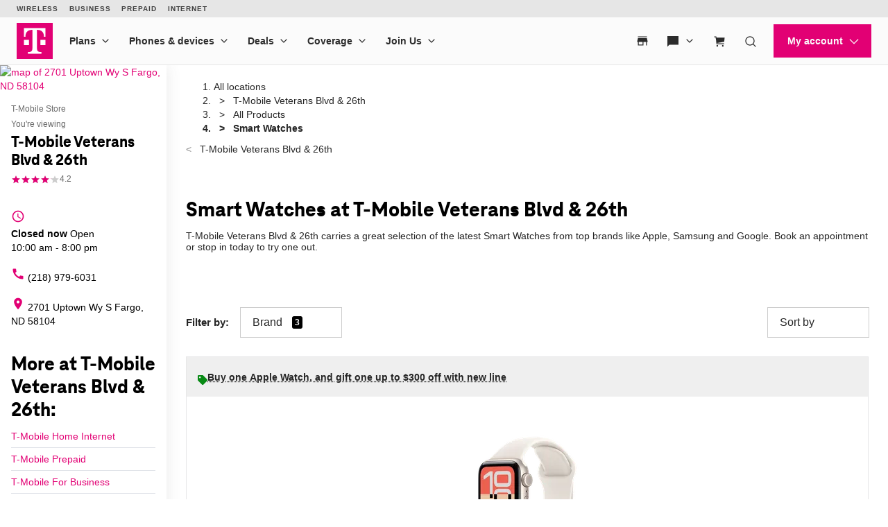

--- FILE ---
content_type: application/javascript
request_url: https://accdn.lpsnmedia.net/api/account/62258097/configuration/domainprotection/refererrestrictions?cb=lpCb6398x16986
body_size: -69
content:
lpCb6398x16986([{"enabled":true,"whiteList":["t-mobile.com","*.t-mobile.com","t-mobilepr.com","*.t-mobilepr.com","lpnet.com","*.lpnet.com","liveperson.com","*.liveperson.com","switch2t-mobile.com","*.switch2t-mobile.com","translate.googleusercontent.com","static-assets.dev.fs.liveperson.com","*.adobecqms.net","adobecqms.net","*.15gifts.com","15gifts.com","metrobyt-mobile.com","*.metrobyt-mobile.com","es.t-mobile.com","tmobileaccess.com","*.tmobileaccess.com","t-mobilefiber.com","alpha.t-mobile.com","es.alpha.t-mobile.com"],"deleted":false}]);